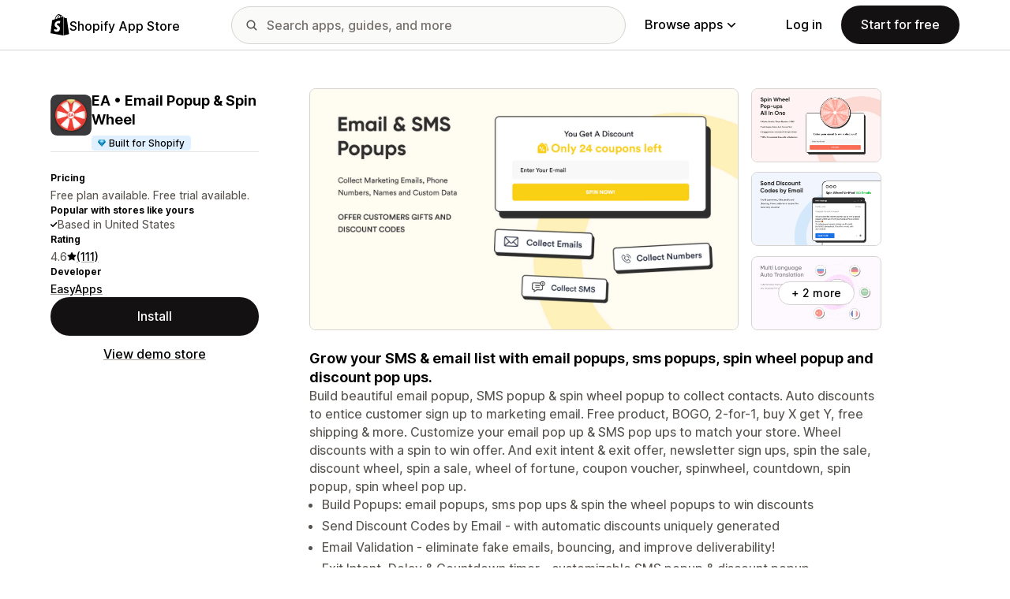

--- FILE ---
content_type: text/css
request_url: https://apps.shopify.com/cdn/shopifycloud/shopify_app_store/assets/inter-font-7a30f1aa5d0f997bc5f993c436cf84ad0f46c641565f03872359951c99d9fab6.css
body_size: 498
content:
@font-face{font-family:'Inter var';font-style:italic;font-weight:100 900;font-display:swap;src:url(https://cdn.shopify.com/shopifycloud/shopify_app_store/assets/Inter-italic.extra.var-cc59cf4b324781109d703309fc7d8814b6ba74dd2822a3c029715da8cb98ea57.woff2) format("woff2");unicode-range:U+E000,U+E002-E081,U+E093-E097,U+E0A5-E0E7,U+E0F3-E11D,U+E11E-E165,U+EE01,U+F6C3;font-named-instance:'Italic'}@font-face{font-family:'Inter var';font-style:italic;font-weight:100 900;font-display:swap;src:url(https://cdn.shopify.com/shopifycloud/shopify_app_store/assets/Inter-italic.alternates.var-cc59cf4b324781109d703309fc7d8814b6ba74dd2822a3c029715da8cb98ea57.woff2) format("woff2");unicode-range:U+E000,U+E002-E081,U+E093-E097,U+E0A5-E0E7,U+E0F3-E11D,U+E11E-E165,U+EE01,U+F6C3;font-named-instance:'Italic'}@font-face{font-family:'Inter var';font-style:italic;font-weight:100 900;font-display:swap;src:url(https://cdn.shopify.com/shopifycloud/shopify_app_store/assets/Inter-italic.symbols.var-59f27012284f5e97bbff303eb599ca98f29629a1c0fe7352bcc15b27d1dcd937.woff2) format("woff2");unicode-range:U+20DD-20DF,U+2190-219A,U+21A9-21AB,U+21B0-21B2,U+21B3-21B6,U+21BA-21BC,U+21D0,U+21D2,U+21D4,U+21DE-21E0,U+21E4-21E6,U+21E7,U+21EA,U+2303,U+2305,U+2318,U+2325-2328,U+232B,U+2380,U+2387,U+238B,U+23CE-23D0,U+2460-2469,U+24B6-24D0,U+24EA,U+25A0-25A3,U+25B2-25B4,U+25B6-25B8,U+25BA-25BE,U+25C0-25C2,U+25C4-25C8,U+25CB,U+25CF,U+25EF,U+2600,U+2605-2607,U+263C,U+2661,U+2665,U+26A0,U+2713,U+2717,U+2756,U+2764,U+2780-2789,U+27F5-27FB,U+2B06,U+2B12-2B14,U+2B1C,U+E000,U+E12B-E164,U+1F130-1F14A,U+1F850,U+1F852;font-named-instance:'Italic'}@font-face{font-family:'Inter var';font-style:italic;font-weight:100 900;font-display:swap;src:url(https://cdn.shopify.com/shopifycloud/shopify_app_store/assets/Inter-italic.extra.var-cc59cf4b324781109d703309fc7d8814b6ba74dd2822a3c029715da8cb98ea57.woff2) format("woff2");unicode-range:U+E000,U+E002-E081,U+E093-E097,U+E0A5-E0E7,U+E0F3-E11D,U+E11E-E165,U+EE01,U+F6C3;font-named-instance:'Italic'}@font-face{font-family:'Inter var';font-style:italic;font-weight:100 900;font-display:swap;src:url(https://cdn.shopify.com/shopifycloud/shopify_app_store/assets/Inter-italic.alternates.var-cc59cf4b324781109d703309fc7d8814b6ba74dd2822a3c029715da8cb98ea57.woff2) format("woff2");unicode-range:U+E000,U+E002-E081,U+E093-E097,U+E0A5-E0E7,U+E0F3-E11D,U+E11E-E165,U+EE01,U+F6C3;font-named-instance:'Italic'}@font-face{font-family:'Inter var';font-style:italic;font-weight:100 900;font-display:swap;src:url(https://cdn.shopify.com/shopifycloud/shopify_app_store/assets/Inter-italic.symbols.var-59f27012284f5e97bbff303eb599ca98f29629a1c0fe7352bcc15b27d1dcd937.woff2) format("woff2");unicode-range:U+20DD-20DF,U+2190-219A,U+21A9-21AB,U+21B0-21B2,U+21B3-21B6,U+21BA-21BC,U+21D0,U+21D2,U+21D4,U+21DE-21E0,U+21E4-21E6,U+21E7,U+21EA,U+2303,U+2305,U+2318,U+2325-2328,U+232B,U+2380,U+2387,U+238B,U+23CE-23D0,U+2460-2469,U+24B6-24D0,U+24EA,U+25A0-25A3,U+25B2-25B4,U+25B6-25B8,U+25BA-25BE,U+25C0-25C2,U+25C4-25C8,U+25CB,U+25CF,U+25EF,U+2600,U+2605-2607,U+263C,U+2661,U+2665,U+26A0,U+2713,U+2717,U+2756,U+2764,U+2780-2789,U+27F5-27FB,U+2B06,U+2B12-2B14,U+2B1C,U+E000,U+E12B-E164,U+1F130-1F14A,U+1F850,U+1F852;font-named-instance:'Italic'}@font-face{font-family:'Inter var';font-style:italic;font-weight:100 900;font-display:swap;src:url(https://cdn.shopify.com/shopifycloud/shopify_app_store/assets/Inter-italic.cyrillic.var-a31159d5ce68b317b19edc7ee7f1f3ffdd5316ee899945b502406abda313afa2.woff2) format("woff2");unicode-range:U+0400-049E,U+04A0-0500,U+052F,U+20B4,U+2116,U+2DFF,U+A69F;font-named-instance:'Italic'}@font-face{font-family:'Inter var';font-style:italic;font-weight:100 900;font-display:swap;src:url(https://cdn.shopify.com/shopifycloud/shopify_app_store/assets/Inter-italic.greek.var-77ec12f9397b88a29c16c05f2db87d9c0d0c2b157f1980271fed020f00b35321.woff2) format("woff2");unicode-range:U+0370-0378,U+037A-0380,U+0384-038B,U+038C,U+038E-03A2,U+03A3-03E2,U+03F0-0400,U+1F00-1F16,U+1F18-1F1E,U+1F20-1F46,U+1F48-1F4E,U+1F50-1F58,U+1F59,U+1F5B,U+1F5D,U+1F5F-1F7E,U+1F80-1FB5,U+1FB6-1FC5,U+1FC6-1FD4,U+1FD6-1FDC,U+1FDD-1FF0,U+1FF2-1FF5,U+1FF6-1FFF;font-named-instance:'Italic'}@font-face{font-family:'Inter var';font-style:italic;font-weight:100 900;font-display:swap;src:url(https://cdn.shopify.com/shopifycloud/shopify_app_store/assets/Inter-italic.vietnamese.var-b5dc5b6490ba49e8193315ff62c8e90551102055440f084a6e982e5eab8e589a.woff2) format("woff2");unicode-range:U+0102-0104,U+0110-0112,U+0128-012A,U+0168-016A,U+01A0-01A2,U+01AF-01B1,U+1EA0-1EFA,U+20AB;font-named-instance:'Italic'}@font-face{font-family:'Inter var';font-style:italic;font-weight:100 900;font-display:swap;src:url(https://cdn.shopify.com/shopifycloud/shopify_app_store/assets/Inter-italic.latin-ext.var-802705fb8496b82eda3f410c7e70a35c9407ba98b97cc5d9754db82750466fad.woff2) format("woff2");unicode-range:U+0100-0149,U+014A-01C4,U+01C5-0250,U+0259,U+1E00-1F00,U+2020,U+20A0-20AC,U+20AD-20C0,U+2113,U+2C7C,U+2C7F,U+A7FF;font-named-instance:'Italic'}@font-face{font-family:'Inter var';font-style:italic;font-weight:100 900;font-display:swap;src:url(https://cdn.shopify.com/shopifycloud/shopify_app_store/assets/Inter-italic.latin.var-cbfc0334f8cfad4727431982cd32c32f7daf6e73f0ab6f759ec3dc757c1c6bf7.woff2) format("woff2");unicode-range:U+0000-007F,U+00A0-0100,U+0131,U+0152-0154,U+02BB-02BD,U+02C6,U+02DA,U+02DC,U+2000-200C,U+2010-2028,U+202F-2060,U+2074,U+20AC,U+2122,U+2191,U+2193,U+2212,U+FEFF;font-named-instance:'Italic'}@font-face{font-family:'Inter var';font-style:normal;font-weight:100 900;font-display:swap;src:url(https://cdn.shopify.com/shopifycloud/shopify_app_store/assets/Inter-roman.extra.var-29781a209d7978155bf343eb1653779269965fa4a43d504b1fb361ab20e8487b.woff2) format("woff2");unicode-range:U+E000,U+E002-E081,U+E093-E097,U+E0A5-E0E7,U+E0F3-E11D,U+E11E-E165,U+EE01,U+F6C3;font-named-instance:'Regular'}@font-face{font-family:'Inter var';font-style:normal;font-weight:100 900;font-display:swap;src:url(https://cdn.shopify.com/shopifycloud/shopify_app_store/assets/Inter-roman.alternates.var-29781a209d7978155bf343eb1653779269965fa4a43d504b1fb361ab20e8487b.woff2) format("woff2");unicode-range:U+E000,U+E002-E081,U+E093-E097,U+E0A5-E0E7,U+E0F3-E11D,U+E11E-E165,U+EE01,U+F6C3;font-named-instance:'Regular'}@font-face{font-family:'Inter var';font-style:normal;font-weight:100 900;font-display:swap;src:url(https://cdn.shopify.com/shopifycloud/shopify_app_store/assets/Inter-roman.symbols.var-847d2a436a03ba1fbd4b750915db031a12a713befe0dcd79e8f39bf6a6e1a647.woff2) format("woff2");unicode-range:U+20DD-20DF,U+2190-219A,U+21A9-21AB,U+21B0-21B2,U+21B3-21B6,U+21BA-21BC,U+21D0,U+21D2,U+21D4,U+21DE-21E0,U+21E4-21E6,U+21E7,U+21EA,U+2303,U+2305,U+2318,U+2325-2328,U+232B,U+2380,U+2387,U+238B,U+23CE-23D0,U+2460-2469,U+24B6-24D0,U+24EA,U+25A0-25A3,U+25B2-25B4,U+25B6-25B8,U+25BA-25BE,U+25C0-25C2,U+25C4-25C8,U+25CB,U+25CF,U+25EF,U+2600,U+2605-2607,U+263C,U+2661,U+2665,U+26A0,U+2713,U+2717,U+2756,U+2764,U+2780-2789,U+27F5-27FB,U+2B06,U+2B12-2B14,U+2B1C,U+E000,U+E12B-E164,U+1F130-1F14A,U+1F850,U+1F852;font-named-instance:'Regular'}@font-face{font-family:'Inter var';font-style:normal;font-weight:100 900;font-display:swap;src:url(https://cdn.shopify.com/shopifycloud/shopify_app_store/assets/Inter-roman.cyrillic.var-8aa524d3da3b8fd4a03ff2d0d41ea50520113fb2e8ae57c15079dabea44b3529.woff2) format("woff2");unicode-range:U+0400-049E,U+04A0-0500,U+052F,U+20B4,U+2116,U+2DFF,U+A69F;font-named-instance:'Regular'}@font-face{font-family:'Inter var';font-style:normal;font-weight:100 900;font-display:swap;src:url(https://cdn.shopify.com/shopifycloud/shopify_app_store/assets/Inter-roman.greek.var-1134a39060691474b0f57b2de5e09977a31a8c06df90960b982314f58a5b4c63.woff2) format("woff2");unicode-range:U+0370-0378,U+037A-0380,U+0384-038B,U+038C,U+038E-03A2,U+03A3-03E2,U+03F0-0400,U+1F00-1F16,U+1F18-1F1E,U+1F20-1F46,U+1F48-1F4E,U+1F50-1F58,U+1F59,U+1F5B,U+1F5D,U+1F5F-1F7E,U+1F80-1FB5,U+1FB6-1FC5,U+1FC6-1FD4,U+1FD6-1FDC,U+1FDD-1FF0,U+1FF2-1FF5,U+1FF6-1FFF;font-named-instance:'Regular'}@font-face{font-family:'Inter var';font-style:normal;font-weight:100 900;font-display:swap;src:url(https://cdn.shopify.com/shopifycloud/shopify_app_store/assets/Inter-roman.vietnamese.var-a10e650090dc30250de0db440654c9bf29a843b233ee95a699b008bab0a6d498.woff2) format("woff2");unicode-range:U+0102-0104,U+0110-0112,U+0128-012A,U+0168-016A,U+01A0-01A2,U+01AF-01B1,U+1EA0-1EFA,U+20AB;font-named-instance:'Regular'}@font-face{font-family:'Inter var';font-style:normal;font-weight:100 900;font-display:swap;src:url(https://cdn.shopify.com/shopifycloud/shopify_app_store/assets/Inter-roman.latin-ext.var-46bc23ba7e33ea447579cd95b95f34665d7560377065b72f3a77df8bca4b0e5c.woff2) format("woff2");unicode-range:U+0100-0149,U+014A-01C4,U+01C5-0250,U+0259,U+1E00-1F00,U+2020,U+20A0-20AC,U+20AD-20C0,U+2113,U+2C7C,U+2C7F,U+A7FF;font-named-instance:'Regular'}@font-face{font-family:'Inter var';font-style:normal;font-weight:100 900;font-display:swap;src:url(https://cdn.shopify.com/shopifycloud/shopify_app_store/assets/Inter-roman.latin.var-4b87a3d384ea557b10afa9570b753eda868b12b5e51eea0977ffa6e641998f6a.woff2) format("woff2");unicode-range:U+0000-007F,U+00A0-0100,U+0131,U+0152-0154,U+02BB-02BD,U+02C6,U+02DA,U+02DC,U+2000-200C,U+2010-2028,U+202F-2060,U+2074,U+20AC,U+2122,U+2191,U+2193,U+2212,U+FEFF;font-named-instance:'Regular'}
